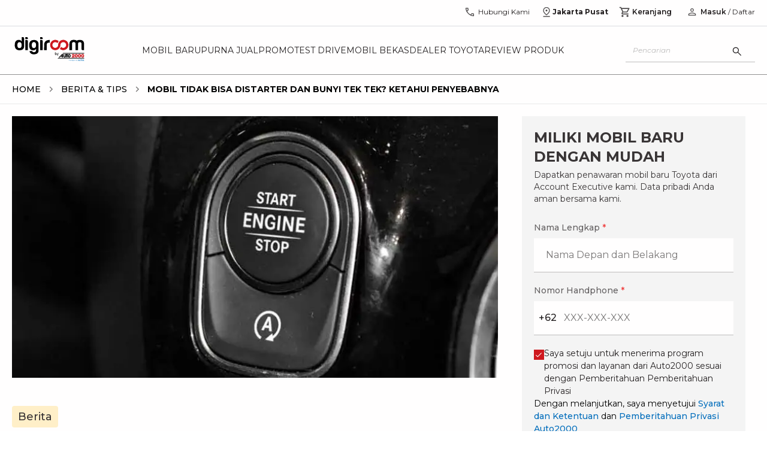

--- FILE ---
content_type: application/javascript; charset=UTF-8
request_url: https://auto2000.co.id/berita-dan-tips/_next/static/chunks/3303.a9b19fd738c4edce.js
body_size: 4380
content:
try{let e="undefined"!=typeof window?window:"undefined"!=typeof global?global:"undefined"!=typeof globalThis?globalThis:"undefined"!=typeof self?self:{},t=(new e.Error).stack;t&&(e._sentryDebugIds=e._sentryDebugIds||{},e._sentryDebugIds[t]="0ac892bb-1b9f-485b-8037-24e129490d78",e._sentryDebugIdIdentifier="sentry-dbid-0ac892bb-1b9f-485b-8037-24e129490d78")}catch(e){}"use strict";(self.webpackChunk_N_E=self.webpackChunk_N_E||[]).push([[3303],{38273:function(e,t,l){var a=l(52322),i=l(25237),o=l.n(i),n=l(2784);let s=o()(()=>Promise.all([l.e(2817),l.e(5291)]).then(l.bind(l,75291)),{loadableGenerated:{webpack:()=>[75291]},ssr:!1}),r={small:"h-[38px] !text-[12px] rounded",large:"h-[52px] text-base leading-[22px] rounded"},c={fill:"",text:"text",icon:"rounded-full"},d={small:"h-8 w-8",medium:"h-12 w-12",large:"h-14 w-14"};t.Z=e=>{let{children:t,pressed:l=!1,type:i="submit",buttonType:o="submit",textClassName:u="",disabled:x=!1,block:p=!1,variant:m="bg-supportiveRed",size:v="large",iconType:g="fill",isLoading:b=!1,className:f="",style:h={},textStyle:y={},buttonID:w="",buttonRef:k,loadingStyle:j,...I}=e,_=["relative flex whitespace-nowrap","justify-center items-center px-4 gap-x-1.5 font-semibold",x||b?"bg-reliableBlack20":m,c[g],"icon"===i?d[v]:r[v],p?"w-full":"",l?"pressed":"",b?"bg-reliableBlack20 cursor-default":"",f];return(0,a.jsx)("button",{id:w,className:_.join(" "),disabled:b||x,style:h,type:o,ref:k,...I,"data-sentry-component":"Button","data-sentry-source-file":"index.tsx",children:t?(0,a.jsx)("div",{className:"text-center flex ".concat(u),style:y,children:b?(0,a.jsx)(s,{style:j}):t}):(0,a.jsx)(n.Fragment,{})})}},66394:function(e,t,l){var a=l(52322),i=l(2784),o=l(85419),n=l(99064);t.Z=e=>{let{isLabel:t=!0,label:l,labelClassname:s,icon:r,text:c,options:d,optionLabel:u,onSelect:x,placeholder:p,disabled:m,withInput:v=!1,size:g="w-full",additionalClassname:b="",heightOption:f="max-h-[200px]",id:h="",selectedOption:y="",required:w=!1,showMessageError:k=!0,error:j="",dropdownWithTitle:I,showSearchInput:_,renderAlertBox:N,showClearIcon:S=!0}=e,C=(0,i.useRef)(null),B=(0,i.useRef)(null),[L,P]=(0,i.useState)(!1);(0,i.useEffect)(()=>{let e=e=>{L&&C.current&&!C.current.contains(e.target)&&e.target!==B.current&&P(!1)};return document.addEventListener("mousedown",e),()=>{document.removeEventListener("mousedown",e)}},[L]);let E=()=>{m||P(!L)},F=e=>{x(e),P(!1)},[O,T]=(0,i.useState)("");return(0,a.jsxs)("div",{className:"relative ".concat(g),"data-sentry-component":"Dropdown","data-sentry-source-file":"index.tsx",children:[v?(0,a.jsxs)(i.Fragment,{children:[t&&(0,a.jsxs)("label",{className:"".concat(s),children:[l,w&&(0,a.jsx)("span",{className:"text-red-500",children:" *"})]}),(0,a.jsxs)("div",{onClick:E,className:"flex items-center ".concat(m?"":"cursor-pointer"),children:[(0,a.jsx)("input",{id:h,ref:B,type:"text",value:y&&(y[u]||y),className:"w-full outline-none px-4 py-2 ".concat(m?"bg-reliableBlack10 placeholder:text-reliableBlack50 text-reliableBlack50":"bg-reliableBlack3 placeholder:text-reliableBlack60 text-reliableBlack"," border-b border-reliableBlack30 focus:border-reliableBlack60 lg:px-5 lg:py-4 ").concat(b," ").concat(m?"":"cursor-pointer"),placeholder:p,readOnly:!0,disabled:m}),m?null:y&&!I?(0,a.jsx)("span",{className:"absolute right-2 text-red-500",onClick:()=>{m||x("")},children:m?null:S?(0,a.jsx)(n.q5L,{}):(0,a.jsx)(n.bTu,{className:L?"transform rotate-180 transition duration-100 text-reliableBlack80":"text-reliableBlack80 transform rotate-0 duration-100"})}):(0,a.jsx)("span",{className:"absolute right-2 pointer-events-none ".concat(L&&!I?"transform rotate-180 transition duration-100 text-reliableBlack80":"text-reliableBlack80 transform rotate-0 duration-100"),children:(0,a.jsx)(n.bTu,{})})]})]}):(0,a.jsxs)("div",{onClick:E,className:"flex gap-1 items-center h-10 justify-center px-2 ".concat(m?"":"cursor-pointer"),children:[r||(0,a.jsx)("div",{children:c}),m?null:(0,a.jsx)("span",{children:(0,a.jsx)(o.gwH,{size:25})})]}),L&&(0,a.jsxs)("ul",{className:"".concat(g," absolute ").concat(f," overflow-y-auto z-[49] left-0 text-reliableBlack80 bg-white shadow rounded ").concat(I?"p-4 flex flex-col gap-2":""),ref:C,style:I?{top:((null==d?void 0:d.length)+1)*58>235?"-235px":"-".concat(((null==d?void 0:d.length)+1)*58,"px")}:{},children:[I&&(0,a.jsx)("li",{id:"title",className:"px-4 font-bold text-xl",children:I}),N||(_?(0,a.jsx)("div",{className:"p-2 sticky top-0 bg-white",children:(0,a.jsx)("input",{type:"text",className:"w-full px-4 py-2 border border-gray-200 rounded-md outline-none",placeholder:p,value:O,onChange:e=>{T(e.target.value)},autoFocus:!0})}):null),(null==d?void 0:d.length)?null==d?void 0:d.filter(e=>{var t,l;return!((null==O?void 0:O.length)>=3)||(null===(l=String(e[u]||e))||void 0===l?void 0:null===(t=l.toLowerCase())||void 0===t?void 0:t.includes(O))}).map((e,t)=>(0,a.jsx)("li",{id:"dd-form-".concat(String(e[u]||e).toLowerCase().replace(/\s/g,"-"),"\n              "),className:I?"p-4 border-b border-reliableBlack10 text-base hover:bg-gray-100 cursor-pointer":"px-4 py-2 hover:bg-gray-100 cursor-pointer",onClick:()=>F(e),children:e[u]||e},e.id||t)):(0,a.jsx)("li",{className:"px-4 py-2",children:"Tidak ada pilihan"})]}),k&&j?(0,a.jsx)("div",{className:"flex items-center gap-[5.67px]",children:(0,a.jsx)("span",{className:"text-supportiveRed text-[14px] leading-[20px] font-[400]",children:j})}):""]})}},93303:function(e,t,l){l.r(t),l.d(t,{default:function(){return h}});var a=l(52322),i=l(2784),o=(e,t)=>{if(Object.keys(t).length>0){var l,a,i,o,n;null===(n=window)||void 0===n||null===(o=n.dataLayer)||void 0===o||o.push({event:"generalEvent",eventName:"simpan_lokasi_saat_ini_button",eventCategory:"localized landing page",eventAction:"click on simpan lokasi",eventLabel:"".concat(t.page),current_location:"".concat(null==e?void 0:null===(l=e.province)||void 0===l?void 0:l.toLowerCase()," - ").concat((null==e?void 0:null===(a=e.city)||void 0===a?void 0:a.toLowerCase())?null==e?void 0:null===(i=e.city)||void 0===i?void 0:i.toLowerCase():"user tidak memilih kota")})}},n=l(54260),s=l(38273),r=(e,t)=>{navigator.geolocation?navigator.geolocation.getCurrentPosition(e,t):t()},c=l(57335),d=l(69967),u=l(10603),x=l(43997),p=l(54191),m=l(19168),v=l(38070),g=l(18918),b=l(66394);let f=e=>{var t,l;let{province:a,city:i,pageBranch:o,province_iso:n,city_iso:s}=e;null===(l=window)||void 0===l||null===(t=l.dataLayer)||void 0===t||t.push({event:"location_tracking",province:a,province_code:n,city:i,city_code:s,page_branch:o})};var h=e=>{let{visible:t,onClose:l,onSubmitCity:h,reloadWhenLocationChange:y=!1,bannerImage:w}=e,k=(0,x.I0)(),j=(0,x.v9)(e=>e.geolocation),[I,_]=(0,i.useState)({...j}),{pageBranch:N}=(0,x.v9)(e=>e.dataGTM),S=(0,m.t)(),[C,B]=(0,i.useState)(!0),{saveDefaultProvince:L,saveDefaultCity:P}=(0,p.Z)(),[E,F]=(0,i.useState)([]),[O,T]=(0,i.useState)([]),[Z,A]=(0,i.useState)([]),[D,z]=(0,i.useState)([]),H=async(e,t)=>{if("province"===t){var l;let t=O.filter(t=>t.label===e),a=(await R(null===(l=t[0])||void 0===l?void 0:l.value)||[])[0]||{};_(e=>{var l,i;return{...e,province:(null===(l=t[0])||void 0===l?void 0:l.label)||"",isocode:(null===(i=t[0])||void 0===i?void 0:i.value)||"",cityIso:a.value||"",city:a.label||""}})}if("city"===t){let t=D.filter(t=>t.label===e);_(e=>{var l,a;return{...e,cityIso:(null===(l=t[0])||void 0===l?void 0:l.value)||"",city:(null===(a=t[0])||void 0===a?void 0:a.label)||""}})}};(0,i.useEffect)(()=>{let e=localStorage.getItem("province_iso")?localStorage.getItem("province_iso"):"dki_jakarta",t=localStorage.getItem("city_iso")?localStorage.getItem("city_iso"):"0080";L({provinceCode:e,fromBranchPage:!1}),P({cityCode:t,fromBranchPage:!1})},[]),(0,i.useEffect)(()=>{K(),(localStorage.getItem("province_iso")||j.isocode)&&R(localStorage.getItem("province_iso")||j.isocode)},[]),(0,i.useEffect)(()=>{if(0===D.length)return;let e=D.find(e=>e.value===localStorage.getItem("city_iso"));e&&(localStorage.setItem("city_name",e.label),H(e.label,"city"))},[D]);let K=async()=>{let e=[],t=await (0,d.ol)();if(t){var l,a;let i=null==t?void 0:null===(l=t.data)||void 0===l?void 0:l.map(e=>e.name);null==t||null===(a=t.data)||void 0===a||a.map(t=>{e.push({label:t.name,value:t.isocode})}),F(i),T(e);let o=e.find(e=>e.value===localStorage.getItem("province_iso"));if(o){let e={...I,province:o.label,isocode:o.value,city:localStorage.getItem("city_name"),cityIso:localStorage.getItem("city_iso")};_(e),k((0,u._)(e))}}},R=async e=>{let t=[],l=await (0,d.hw)(e);if(l){var a,i;let e=null==l?void 0:null===(a=l.data)||void 0===a?void 0:a.map(e=>e.name);null==l||null===(i=l.data)||void 0===i||i.map(e=>{t.push({label:e.name,value:e.isocode})}),A(e),z(t)}return t},G=async()=>{localStorage.setItem("province_iso",I.isocode),localStorage.setItem("city_iso",I.cityIso),localStorage.setItem("city_name",I.city),L({provinceCode:I.isocode,fromBranchPage:!1}),P({cityCode:I.cityIso,fromBranchPage:!1}),await (0,d.YF)({city_name:I.city,city_iso:I.cityIso}),y&&(null==j?void 0:j.city)!==I.city&&S.reload(),o(I,N),f({province:I.province,city:I.city,province_iso:I.isocode,city_iso:I.cityIso,pageBranch:N}),k((0,u._)({...I,allCity:[...D]})),h&&h(I),l()},M=async e=>{let t=(await (0,d.Wp)({cityName:e})).data;_(e=>{var l,a;return{...e,province:(null==t?void 0:null===(l=t.province)||void 0===l?void 0:l.name)||"",isocode:(null==t?void 0:null===(a=t.province)||void 0===a?void 0:a.isocode)||"",cityIso:(null==t?void 0:t.isocode)||"",city:(null==t?void 0:t.name)||""}})};return window.innerHeight,(0,a.jsx)(i.Fragment,{children:(0,a.jsx)(n.default,{visible:t,modalClassName:"flex justify-center items-center !z-[101]",className:"w-full !max-w-[380px] !h-auto shadow-xl rounded-none top-[20%] !static !translate-x-0 !translate-y-0 !z-[101]",overflow:"",showBlur:!0,onClose:l,"data-sentry-element":"Modal","data-sentry-source-file":"index.tsx",children:(0,a.jsxs)("div",{className:"bg-white max-h-[88dvh] overflow-scroll no-scrollbar",children:[(0,a.jsxs)("div",{className:"h-[52px] md:h-[72px] px-6 py-5 flex justify-between items-center bg-white",children:[(0,a.jsx)(v.Z,{"data-sentry-element":"Head5","data-sentry-source-file":"index.tsx",children:"PILIH LOKASI"}),(0,a.jsx)("button",{onClick:l,children:(0,a.jsx)(g.Z,{size:30,fill:"#000","data-sentry-element":"Close","data-sentry-source-file":"index.tsx"})})]}),w&&(0,a.jsx)("img",{className:"w-full h-auto",src:w,alt:"Auto2000 promo Image"}),(0,a.jsxs)("div",{className:"px-6 bg-white",children:[(0,a.jsx)("p",{className:"text-[#000000] text-[14px] md:text-[16px] leading-[22px] font-bold pt-3 md:pt-6",children:"Pilih lokasi untuk harga akurat, stok tersedia, dan cabang terdekat."}),(0,a.jsxs)("div",{className:"flex flex-col gap-3 py-3 md:py-5 md:gap-6",children:[(0,a.jsx)(b.Z,{withInput:!0,label:"Provinsi",labelClassname:"block text-[#666666] text-[13px] font-medium mb-1 lg:text-reliableBlack70 lg:text-sm lg:mb-2",placeholder:"Pilih Provinsi",additionalClassname:"px-5 py-3.5 bg-reliableBlack3 border-[#5F5F5F] max-h-fit lg:max-h-fit focus:border-reliableBlack",options:E,optionLabel:"",selectedOption:I.province,onSelect:e=>H(e,"province"),dropdownWithTitle:"PILIH PROVINSI",heightOption:"max-h-[250px]","data-sentry-element":"Dropdown","data-sentry-source-file":"index.tsx"}),(0,a.jsx)(b.Z,{withInput:!0,label:"Kota",labelClassname:"block text-[#666666] text-[13px] font-medium mb-1 lg:text-reliableBlack70 lg:text-sm lg:mb-2",placeholder:"Pilih Kota",additionalClassname:"px-5 py-3.5 bg-reliableBlack3 border-[#5F5F5F] max-h-fit lg:max-h-fit focus:border-reliableBlack",optionLabel:"name",options:Z,selectedOption:I.city,onSelect:e=>H(e,"city"),dropdownWithTitle:"PILIH KOTA",heightOption:"max-h-[250px]","data-sentry-element":"Dropdown","data-sentry-source-file":"index.tsx"})]}),(0,a.jsxs)("div",{className:"flex flex-col justify-center w-full mb-2 md:mb-5",children:[(0,a.jsxs)("button",{className:"flex justify-center gap-2 px-3 py-1.5 items-center",onClick:()=>{r(function(e){let t=new google.maps.Geocoder;if(e.coords){var l;null===(l=t.geocode({location:{lat:e.coords.latitude,lng:e.coords.longitude},language:"id"}))||void 0===l||l.then(e=>{var t;(null==e?void 0:null===(t=e.results)||void 0===t?void 0:t.length)>0&&(null==e?void 0:e.results[0])&&M(e.results[0].address_components.find(e=>"administrative_area_level_2"===e.types[0]).long_name)}).catch(e=>{B(!1)})}},()=>{B(!1)})},children:[(0,a.jsx)(c.Z,{width:24,height:24,"data-sentry-element":"CurrentLocationIcon","data-sentry-source-file":"index.tsx"})," ",(0,a.jsx)("p",{className:"text-[#CE181E] text-[12px] md:text-[14px] font-semibold leading-[16px]",children:"Gunakan Lokasi Saya Saat ini"})]}),!C&&(0,a.jsx)("div",{className:"p-2 rounded bg-reliableBlack10",children:(0,a.jsx)("p",{className:"text-sm text-center text-reliableBlack60",children:"Silakan aktifkan akses lokasi di pengaturan browser Anda."})})]}),(0,a.jsx)("div",{className:"flex items-center py-3 md:py-5",children:(0,a.jsx)(s.Z,{id:"btn-save-geo",onClick:G,type:"button",className:"w-full !h-13 !text-white rounded",variant:"bg-[#CE181E]","data-sentry-element":"Button","data-sentry-source-file":"index.tsx",children:"SIMPAN LOKASI"})})]})]})})})}}}]);
//# sourceMappingURL=3303.a9b19fd738c4edce.js.map

--- FILE ---
content_type: application/javascript; charset=UTF-8
request_url: https://auto2000.co.id/berita-dan-tips/_next/static/chunks/4335e45c-a0e57500c5b69e20.js
body_size: 250
content:
try{let e="undefined"!=typeof window?window:"undefined"!=typeof global?global:"undefined"!=typeof globalThis?globalThis:"undefined"!=typeof self?self:{},t=(new e.Error).stack;t&&(e._sentryDebugIds=e._sentryDebugIds||{},e._sentryDebugIds[t]="3b9c31ef-be43-45f2-b0f4-a228a5e9bf60",e._sentryDebugIdIdentifier="sentry-dbid-3b9c31ef-be43-45f2-b0f4-a228a5e9bf60")}catch(e){}"use strict";(self.webpackChunk_N_E=self.webpackChunk_N_E||[]).push([[8903],{87952:function(e,t,a){a.d(t,{QDT:function(){return f}});var n=a(31100);function f(e){return(0,n.w_)({tag:"svg",attr:{viewBox:"0 0 256 256",fill:"currentColor"},child:[{tag:"path",attr:{d:"M87.5,151.52l64-64a12,12,0,0,1,17,17l-64,64a12,12,0,0,1-17-17Zm131-114a60.08,60.08,0,0,0-84.87,0L103.51,67.61a12,12,0,0,0,17,17l30.07-30.06a36,36,0,0,1,50.93,50.92L171.4,135.52a12,12,0,1,0,17,17l30.08-30.06A60.09,60.09,0,0,0,218.45,37.55ZM135.52,171.4l-30.07,30.08a36,36,0,0,1-50.92-50.93l30.06-30.07a12,12,0,0,0-17-17L37.55,133.58a60,60,0,0,0,84.88,84.87l30.06-30.07a12,12,0,0,0-17-17Z"}}]})(e)}}}]);
//# sourceMappingURL=4335e45c-a0e57500c5b69e20.js.map